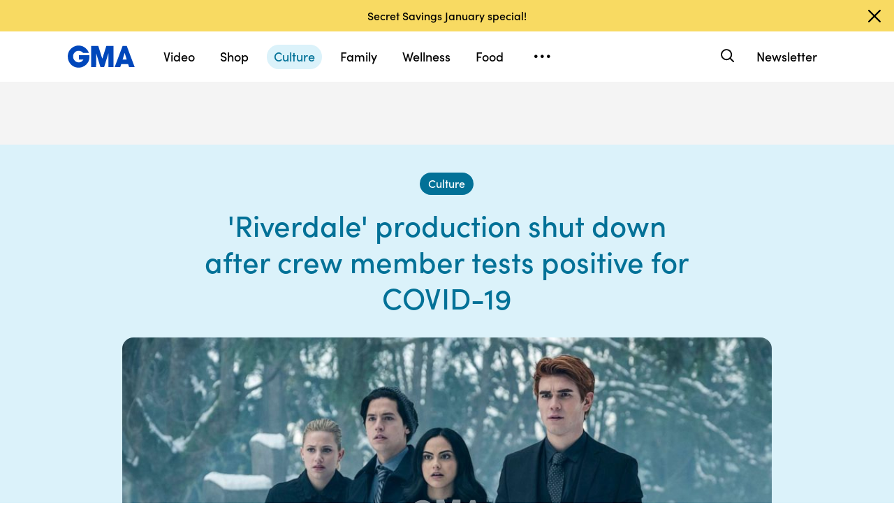

--- FILE ---
content_type: text/html; charset=utf-8
request_url: https://www.google.com/recaptcha/api2/aframe
body_size: 185
content:
<!DOCTYPE HTML><html><head><meta http-equiv="content-type" content="text/html; charset=UTF-8"></head><body><script nonce="rhIIlCkbEQEU6JFPcSqURw">/** Anti-fraud and anti-abuse applications only. See google.com/recaptcha */ try{var clients={'sodar':'https://pagead2.googlesyndication.com/pagead/sodar?'};window.addEventListener("message",function(a){try{if(a.source===window.parent){var b=JSON.parse(a.data);var c=clients[b['id']];if(c){var d=document.createElement('img');d.src=c+b['params']+'&rc='+(localStorage.getItem("rc::a")?sessionStorage.getItem("rc::b"):"");window.document.body.appendChild(d);sessionStorage.setItem("rc::e",parseInt(sessionStorage.getItem("rc::e")||0)+1);localStorage.setItem("rc::h",'1768746267599');}}}catch(b){}});window.parent.postMessage("_grecaptcha_ready", "*");}catch(b){}</script></body></html>

--- FILE ---
content_type: text/json;charset=UTF-8
request_url: https://abcnews.go.com/video/itemfeed?id=69479372&aspectRatio=true
body_size: 1555
content:
{
	"@attributes" : {
		"version" : "2.0"
	},
	"channel" : {
		"category" : "",
		"pubDate" : "",
		"language" : "en",
		"ttl" : "10",
		"item" : {
			"shareEnabled" : true,
			"media-group" : {
				"media-content" : [
					{
						"temporalType" : "vod",
						"media-category" : {
							"@attributes" : {
								"schema" : "http:\/\/mrss.akamai.com\/user_agent_hint",
								"label" : "HDS_ALL"
							}
						},
						"@attributes" : {
							"isLive" : "false",
							"url" : "https:\/\/service-pkgabcnews.akamaized.net\/opp\/hls\/abcnews\/2020\/03\/200309_gma_apa_849_,500,800,1200,1800,2500,3200,4500,.mp4.csmil\/manifest.f4m",
							"type" : "video\/f4m",
							"medium" : "video",
							"duration" : 208,
							"isDefault" : "true"
						}
					},
					{
						"temporalType" : "vod",
						"media-category" : {
							"@attributes" : {
								"schema" : "http:\/\/mrss.akamai.com\/user_agent_hint",
								"label" : "HLS_ALL"
							}
						},
						"@attributes" : {
							"isLive" : "false",
							"url" : "https:\/\/service-pkgabcnews.akamaized.net\/opp\/hls\/abcnews\/2020\/03\/200309_gma_apa_849_,500,800,1200,1800,2500,3200,4500,.mp4.csmil\/playlist.m3u8",
							"type" : "application\/x-mpegURL",
							"medium" : "video",
							"duration" : 208
						}
					},
					{
						"temporalType" : "vod",
						"media-category" : {
							"@attributes" : {
								"schema" : "http:\/\/mrss.akamai.com\/user_agent_hint",
								"label" : "PDL_MED"
							}
						},
						"@attributes" : {
							"isLive" : "false",
							"url" : "https:\/\/ondemand.abcnews.com\/playback\/abcnews\/2020\/03\/200309_gma_apa_849_700.mp4",
							"type" : "video\/mp4",
							"medium" : "video",
							"duration" : 208
						}
					},
					{
						"temporalType" : "vod",
						"media-category" : {
							"@attributes" : {
								"schema" : "http:\/\/mrss.akamai.com\/user_agent_hint",
								"label" : "PDL_LOW"
							}
						},
						"@attributes" : {
							"isLive" : "false",
							"url" : "https:\/\/ondemand.abcnews.com\/playback\/abcnews\/2020\/03\/200309_gma_apa_849_700.mp4",
							"type" : "video\/mp4",
							"medium" : "video",
							"duration" : 208
						}
					}
				],
				"media-title" : "KJ Apa shares memories of late 'Riverdale' co-star Luke Perry",
				"media-description" : "Apa also discusses his new film, \"I Still Believe,\" which features the true story of Christian music star Jeremy Camp.",
				"media-genre" : "shows - clips",
				"media-asset-title" : "200309_gma_apa_849_video",
				"media-subTitle" : {
					"@attributes" : {
						"type" : "application\/ttml+xml",
						"lang" : "en",
						"href" : "https:\/\/abcnews.go.com\/xmldata\/caption?id=69479372"
					}
				},
				"media-thumbnail" : {
					"@attributes" : {
						"url" : "https:\/\/s.abcnews.com\/images\/GMA\/200309_gma_apa_hpMain_16x9_992.jpg",
						"width" : "640",
						"height" : "360"
					}
				},
				"media-thumbnails" : [
					{
						"@attributes" : {
							"url" : "https:\/\/s.abcnews.com\/images\/GMA\/200309_gma_apa_hpMain_16x9_992.jpg",
							"width" : "640",
							"height" : "360"
						}
					},
					{
						"@attributes" : {
							"url" : "https:\/\/s.abcnews.com\/images\/GMA\/200309_gma_apa_hpMain_4x5_992.jpg",
							"width" : "360",
							"height" : "640"
						}
					},
					{
						"@attributes" : {
							"url" : "https:\/\/s.abcnews.com\/images\/GMA\/200309_gma_apa_hpMain_1x1_608.jpg",
							"width" : "360",
							"height" : "360"
						}
					}
				],
				"media-embed" : {
					"@attributes" : {
						"url" : "https:\/\/abcnews.go.com\/video\/embed",
						"width" : "640",
						"height" : "360"
					},
					"media-param" : {
						"@attributes" : {
							"name" : "type"
						},
						"#text" : "text\/javascript"
					}
				}
			},
			"temporalType" : "vod",
			"thumb" : "https:\/\/s.abcnews.com\/images\/GMA\/200309_gma_apa_hpMain_16x9_992.jpg",
			"link" : "https:\/\/abcnews.go.com\/GMA\/Culture\/video\/kj-apa-shares-memories-late-riverdale-star-luke-69479372",
			"description" : "",
			"aspectRatio" : "16x9",
			"title" : "KJ Apa shares memories of late 'Riverdale' co-star Luke Perry",
			"omniture" : {
				"channel" : "abcn:gma",
				"event1" : "event1",
				"prop4" : "video",
				"prop3" : "69479372|200309_gma_apa_849_video|sec_gma~sec_entertainment|KJ Apa shares memories of late &apos;Riverdale&apos; co-star Luke Perry",
				"eVar2" : "69479372|200309_gma_apa_849_video|sec_gma~sec_entertainment|KJ Apa shares memories of late &apos;Riverdale&apos; co-star Luke Perry",
				"prop25" : "69479372",
				"eVar12" : "69479372",
				"prop18" : "player|videoindex",
				"eVar15" : "player|videoindex",
				"prop16" : "videoadtree|X-DoNotUse-Archived\/Entertainment\/Celebs",
				"prop31" : "abcn:gma",
				"prop32" : "abcn:entertainment",
				"prop33" : "",
				"prop34" : "",
				"eVar32" : "shows - clips",
				"eVar40" : "KJ Apa shares memories of late \\&apos;Riverdale\\&apos; co-star Luke Perry",
				"prop40" : "KJ Apa shares memories of late \\&apos;Riverdale\\&apos; co-star Luke Perry",
				"eVar42" : "03-09-2020",
				"prop42" : "03-09-2020",
				"eVar43" : "9:58",
				"prop43" : "9:58",
				"eVar45" : "KJ Apa, new film, movie, Christian music star Jeremy Camp, true story, I Still Believe, The Riverdale actor stars, GMA",
				"eVar46" : "https:\/\/abcnews.go.com\/GMA\/Culture\/video\/kj-apa-shares-memories-late-riverdale-star-luke-69479372",
				"eVar47" : "",
				"prop47" : "",
				"eVar49" : "03-09-2020",
				"prop49" : "03-09-2020",
				"event12" : "event12",
				"eVar20" : "videoadtree|X-DoNotUse-Archived\/Entertainment\/Celebs",
				"prop54" : "ShortForm",
				"eVar54" : "ShortForm",
				"prop56" : "208",
				"eVar56" : "208"
			},
			"transcript" : "",
			"videoContentType" : "sf",
			"freewheel" : {
				"videoAssetId" : "news-69479372"
			},
			"comscore" : {
				"show" : "GMA"
			},
			"nielsenDate" : "20200309 09:04:31",
			"timestamp" : "Mon, 09 Mar 2020 09:04:31 -0400",
			"kalturaId" : null,
			"canonicalUrl" : "https:\/\/abcnews.go.com\/GMA\/Culture\/video\/kj-apa-shares-memories-late-riverdale-star-luke-69479372",
			"outbrainSrcUrl" : "http:\/\/abcnews.go.com\/GMA\/video",
			"pubDate" : "Mar 9, 2020, 9:04 AM",
			"adTags" : "Entertainment,Celebs",
			"isLiveVideo" : false,
			"guid" : "69479372",
			"shareUrl" : "https:\/\/abcn.ws\/2W46Usy",
			"category" : "gma",
			"unicorn" : null,
			"mediatype" : "default"
		}
	}
}

--- FILE ---
content_type: application/javascript
request_url: https://cdn.abcotvs.net/gma/1435910ba9e2-release-12-04-2025.1/client/gma/64-fac12819.js
body_size: 15464
content:
(self.webpackChunkgma=self.webpackChunkgma||[]).push([[64],{59543:function(e,t,a){var s,i=a(85893),n=a(67294),o=a(3896),r=a(94184),l=a(50239),d=a(84967),c=a(51409),m=a(29046),p=a(85201),h=a(36968),u=d.qsa,g=l.emptyObj,x=l.NULL,v=l.TRUE,y=l.FALSE,j=".page-prismArticle";a(41838),s=o({render:function(){let e=this,t=e.state||g,a=e.props||g,s=t.loading,o=a.isLeadVideo,l=a.video,d=l.ambientFullId,c=t.playVideo,u=a.setVideoLoaded,j=a.showAds||y,N=(a.viewport||g).isDesktop,b=a.autoplay&&N,f=t.aspectRatio,S=a.playcardClass,w=a.playcard,k=t.target,A=t.shareIsOpen,V=a.isActive,L=a.windowWidth||0,T=A?"AmbientVideo__light-box--hidden-close-button":"",I=r("AmbientVideo",!s&&f?`AmbientVideo--${f}`:"",s?"":"AmbientVideo--Wrapper"),P=r("AmbientVideoWrapper",T);return h(l,"id",d),i.jsx(n.Fragment,{children:i.jsx(m,{className:P,toggleState:e.onDeactive,isActive:V,windowWidth:L,onPortalMount:e.onPortalMount,children:i.jsxs("div",{className:I,children:[s?i.jsx("div",{className:"video-loading",children:i.jsx("div",{className:"loading-animation"})}):x,i.jsx(p,{video:l,onPlaying:e.onPlaying,onContentLoaded:e.onContentLoaded,playVideo:c,setVideoLoaded:u,isLeadVideo:o,showAds:j,autoplay:b,aspectRatio:f,target:k,playcardClass:S,playcard:w,isVideoModal:v,onShareOptionOpened:e.onShareOptionOpened,onShareOptionClosed:e.onShareOptionClosed})]})})})},getInitialState:function(e){return{loading:v}},onPlaying:function(){this.setState({loading:y})},onDeactive:function(){let e=(this.props||g).onDeactive;this.setState({loading:v}),e&&e()},componentDidMount:function(){let e=this||g,t=(e.props||g).isLeadVideo||y,a=u(j,!0),s=c.UA()||g,i=s.android||s.ios||y,n=(d.view()||g).scrollY||0;i&&t?(a.classList.add("lightbox-open-lead"),a.style.top=-n+"px",e.setState({scrollHeight:n})):a.classList.add("lightbox-open")},componentWillUnmount:function(){let e=this||g,t=e.props||g,a=(e.state||g).scrollHeight||"0px",s=d.view(),i=t.isLeadVideo||y,n=u(j,!0),o=c.UA()||g;(o.android||o.ios||y)&&i?(n.classList.remove("lightbox-open-lead"),n.style.top="0px",s.scroll({top:a,behavior:"instant"})):n.classList.remove("lightbox-open")},onContentLoaded:function(e){let t=(e||g).aspectRatio;this.setState({aspectRatio:t})},onShareOptionOpened:function(){this.setState({shareIsOpen:v})},onShareOptionClosed:function(){this.setState({shareIsOpen:y})},displayName:"AmbientVideoLightBox"}),e.exports=s},28272:function(e,t,a){var s,i=a(85893),n=a(67294),o=a(3896),r=a(50239),l=r.emptyObj,d=r.emptyStr,c=r.NULL,m=r.FALSE,p=a(94184),h=a(73857),u=a(96989),g=a(45379),x=a(44410);a(28583),s=o({render:function(){var e=(this||l).props||l,t=e.viewport||l,a=e.articleData?e.articleData:m,s=t.isMobile,o=e.article||l,r=o.showAds,v=o.kvps,y=e.isVideoStory,j=o.storyNodes,N=o.inlines,b=o.video||l,f=o.authors,S=e.liveBlogData||l,w=e.shareProps||l,k=e.shareURLs||l,A=S.isLiveBlog,V=S.developments,L=A?e.aspectRatio:b?b.aspectRatio:d,T=e.isMainPost,I="9x16"===L,P="1x1"===L,_=p("article-body",{landscape:"16x9"===L,portrait:I,square:P});return i.jsx("section",{className:_,children:i.jsx("div",{className:"container",children:i.jsxs("div",{className:"article-body-inner",children:[!P&&!I||A?c:i.jsxs("div",{className:"article-tools-horizontal",children:[i.jsx(u,{authors:f}),s?c:i.jsx("div",{className:"article-share-horizontal",children:i.jsx(g,{customClass:"articleHeader",article:o})})]}),i.jsx("div",{className:"article-section",children:i.jsxs("div",{className:"article-copy",children:[!A&&i.jsx("hr",{className:"invisible-hr"}),y||A?c:i.jsx(h,{article:o}),i.jsx(x,{storyNodes:j,inlines:N,showAds:r,kvps:v,isSquare:P,viewport:t,isMobile:s,isLiveBlog:A,isMainPost:T,shareProps:w,shareURLs:k,articleData:a}),i.jsx(n.Fragment,{children:V})]})})]})})})},displayName:"ArticleBody"}),e.exports=s},75137:function(e,t,a){var s,i=a(85893),n=a(67294),o=a(3896),r=a(50239),l=r.emptyObj,d=r.emptyStr,c=r.emptyAry,m=r.FALSE,p=r.TRUE,h=r.NULL,u=a(4185),g=a(16793),x=a(94184),v=a(56708),y=a(14158),j=a(96989),N=a(45379);a(64370),s=o({render:function(){var e=this||l,t=e.props||l,a=e.state||l,s=t.article||l,o=s.contentType||d,r=s.authors,p=s.image,b=s.playcardImage,f=s.showAds,S=s.video,w=s.video||m,k=S&&S.playlist||c,A=t.liveBlogData||l,V=A.isLiveBlog,L=V?t.aspectRatio:S?S.aspectRatio:d,T=t.aspectRatio||"16x9",I=V?g:u,P="video"===o,_="16x9"===L||!S,C="16x9"===T,M="9x16"===L,E="1x1"===L,O=t.viewport||l,R=O.isMobile,D=O.isDesktop,F=S&&S.headline,U=x("article-header",{landscape:_,portrait:M,square:E,story:!P,"live-blog-header":V}),B=x("article-meta-container pattern-before",{landscape:C}),G=a.playVideo,W=a.videoLoaded,H=e.setVideoLoaded,$=G&&W,z=x("article-media video",{videoPlaying:G,"video-square":E}),q=x("article-meta-container",{video:w});return i.jsxs("header",{className:U,children:[_?i.jsxs(n.Fragment,{children:[i.jsx("div",{className:B,children:i.jsx("div",{className:"container",children:i.jsx(y,{article:s,liveBlogData:A})})}),V?h:i.jsx("div",{className:"article-media-container",children:i.jsx("div",{className:"container",children:S?i.jsx("div",{className:"article-media-wrap",children:i.jsx(I,{shouldDockPlayer:D,video:S,playVideo:$,setVideoLoaded:H,showAds:f,autoplay:m,aspectRatio:L,target:e.ref,playcardClass:z,playcard:b,headline:F,isLandscapeArticle:_,playlist:k})}):i.jsx(v,{image:p,isVideoStory:P})})})]}):i.jsx("div",{className:q,children:i.jsxs("div",{className:"container",children:[i.jsx(y,{article:s,liveBlogData:A}),!V&&(S?i.jsx("div",{className:"article-media-wrap",children:i.jsx(I,{shouldDockPlayer:D,video:S,playVideo:$,setVideoLoaded:H,showAds:f,autoplay:m,aspectRatio:L,target:e.ref,playcardClass:z,playcard:b,headline:F,isSquareArticle:E})}):i.jsx(v,{image:p,isVideoStory:P}))]})}),E||M||V?h:i.jsx("div",{className:"container",children:i.jsx("div",{className:"article-copy",children:i.jsxs("div",{className:"article-tools-horizontal",children:[i.jsx(j,{authors:r}),R?h:i.jsx("div",{className:"article-share-horizontal",children:i.jsx(N,{customClass:"articleHeader",article:s})})]})})})]})},getInitialState:function(){return{playVideo:m,videoLoaded:m}},setVideoLoaded:function(){this.setState({videoLoaded:p})},setPlayVideo:function(){this.setState({playVideo:p})},setRef:function(e){e&&(this.ref=e)},displayName:"ArticleHeader"}),e.exports=s},97364:function(e,t,a){var s,i=a(85893),n=a(67294),o=a(3896),r=a(50239),l=a(66493),d=r.emptyObj,c=r.emptyStr,m=r.FALSE,p=r.TRUE,h=r.NULL,u=a(27361),g=a(4185),x=a(94184),v=a(56708),y=a(96989),j=a(16793);a(64370),s=o({getInitialState:function(){return{playVideo:m,videoLoaded:m}},setVideoLoaded:function(){this.setState({videoLoaded:p})},setPlayVideo:function(){this.setState({playVideo:p})},setRef:function(e){e&&(this.ref=e)},render:function(){var e=this||d,t=e.props||d,a=e.state||d,s=t.viewport||d,o=s.isDesktop||u(s,"width")>=1024,r=t.article||d,N=r.contentType||c,b=r.authors,f=r.image,S=r.playcardImage,w=r.showAds,k=r.video,A=r.video||m,V=t.liveBlogData||d,L=V.isLiveBlog,T=L&&o||m,I=V.bylineTimestamp,P=t.aspectRatio,_=t.shareURLs||d,C=t.shareProps||d,M=L?j:g,E="video"===N,O="16x9"===P||!k,R="9x16"===P,D="1x1"===P,F=!(!R&&!D),U=a.playVideo,B=a.videoLoaded,G=e.setVideoLoaded,W=U&&B,H=k&&k.headline,$=x("article-header article-media-lead",{landscape:O,portrait:R,square:D,story:!E}),z=x("article-media video",{videoPlaying:U,"video-square":D}),q=x(c,{"article-media-container":O,"article-meta-container":!O,video:A&&!O}),Y=x("container",{"vertical-video-player-lead":R});return i.jsxs(n.Fragment,{children:[F?i.jsx("div",{className:"article-lead-media-byline byline-top",children:i.jsx("div",{className:"container",children:i.jsx("div",{className:"article-copy article-lead-media-copy",children:i.jsxs("div",{className:"article-tools-horizontal",children:[i.jsx(y,{authors:b,timestamp:I}),_&&i.jsx(l,{className:"LiveBlog__post--ShareTool",...C})]})})})}):h,i.jsx("div",{className:$,children:i.jsx("div",{className:q,children:i.jsx("div",{className:Y,children:k?i.jsx("div",{className:"article-media-wrap",children:i.jsx(M,{shouldDockPlayer:o,dockingOverride:p,video:k,playVideo:W,setVideoLoaded:G,showAds:w,autoplay:T,isLeadVideo:p,aspectRatio:P,target:e.ref,playcardClass:z,playcard:S,headline:H})}):i.jsx(v,{image:f,isVideoStory:E})})})}),F?h:i.jsx("div",{className:"article-lead-media-byline",children:i.jsx("div",{className:"container",children:i.jsx("div",{className:"article-copy article-lead-media-copy",children:i.jsxs("div",{className:"article-tools-horizontal",children:[i.jsx(y,{authors:b,timestamp:I}),_&&i.jsx(l,{className:"LiveBlog__post--ShareTool",...C})]})})})})]})},displayName:"ArticleLeadMedia"}),e.exports=s},14158:function(e,t,a){var s,i=a(85893),n=a(67294),o=a(3896),r=a(13311),l=a(58015),d=a(50239),c=d.emptyAry,m=d.emptyObj,p=d.NULL,h=a(94184),u=a(96989),g=a(49581),x=a(73955),v=x.formatDate,y=x.HEADLINE_LENGTH;a(13166),s=o({render:function(){var e=(this||m).props||m,t=e.article||m,a=e.liveBlogData||m,s=a.isLiveBlog,o=a.contentFlag,d=t.id,x=t.contentType,j=t.date||t.datePublished,N=v(j),b=t.section,f=t.additionalType,S=b?"ABC News"===b?"https://abcnews.go.com":"/"+b:"#",w=t.headline||"",k="shop"===b,A=w.length>=y,V=t.alertTags||c,L=r(V,(e=>e.url))||m,T=L.url,I=t.description,P=t.authors||c,_=e.isVideoStory,C=h("category-date-container",{"shop-icon":k}),M=h("article-headline",{"article-headline-long":A});return i.jsxs("div",{className:"article-meta solid-background",children:[k?i.jsx("div",{className:"icon-inline",children:i.jsx("span",{className:"icon-shopping-bag"})}):p,s?i.jsxs("div",{className:"live-blog-flag-container",children:[o&&i.jsx("div",{className:"live-blog-flag",children:o}),i.jsx("div",{className:"live-blog-section",children:i.jsx(l,{to:S,children:b})})]}):i.jsx("div",{className:C,children:i.jsxs("ul",{className:"breadcrumbs",children:[i.jsx("li",{className:"article-category",children:i.jsx(l,{to:S,children:b})}),T?i.jsxs("li",{className:"article-tag",children:[i.jsx("span",{className:"icon-arrow-right"}),i.jsx(l,{to:L.url,children:L.displayName})]}):p,i.jsx("li",{children:i.jsx("span",{className:"article-date",children:N})})]})}),i.jsx(g,{additionalType:f,contentType:x,articleId:d}),i.jsx("h1",{className:M,role:"heading",dangerouslySetInnerHTML:{__html:w}}),_?i.jsxs(n.Fragment,{children:[i.jsx("p",{className:"description",dangerouslySetInnerHTML:{__html:I}}),P.length?i.jsx(u,{authors:P}):p]}):p]})},displayName:"ArticleMeta"}),e.exports=s},2794:function(e,t,a){var s,i=a(85893),n=(a(67294),a(3896)),o=a(50239).emptyObj,r=a(59391);a(43542),s=n({render:function(){let e=((this||o).props||o).data||o;return i.jsx(r,{...e,className:"photo-gallery"})},displayName:"ArticlePhotoGallery"}),e.exports=s},44410:function(e,t,a){var s,i=a(85893),n=a(67294),o=a(3896),r=a(35161),l=a(64721),d=a(50239),c=d.emptyAry,m=d.emptyObj,p=d.NULL,h=d.TRUE,u=d.FALSE,g=a(7115),x=a(69758),v=a(97364),y=a(2794),j=a(86929),N=a(32501),b=a(99151),f=a(84068),S=a(10198),w=a(36911),k=a(80727),A=a(43056),V=a(32937),L=a(85391),T=a(96292),I=a(23103),P=a(6431),_=a(58605),C=a(44532),M=a(94184),E={image:w,callout:j,pullquote:T,editorspick:b,twitter:P,instagram:k,facebook:f,markup:A,product:V,chimney:N,gmaband:S,video:_,promo:L,tiktok:I,slideshow:y},O=["markup","facebook"];s=o({render:function(){var e=this||m,t=e.props||m,a=t.articleData?t.articleData:u,s=t.shareURLs||m,n=t.shareProps||m,o=t.isLiveBlog,r=e.getArticleStory();return o?i.jsxs("div",{className:"article-liveblog-story-wrap",children:[a?i.jsx(v,{...a,shareURLs:s,shareProps:n},"articleMedia-0"):p,r]}):r},renderAd:function(e,t,a,s){return i.jsx("div",{className:"center",children:i.jsx("div",{className:a,children:e?i.jsx(x,{ad:{position:"incontent1",kvps:t}},s):p})})},getArticleStory:function(){var e=this||m,t=e.props||m,a=t.storyNodes||c,s=t.inlines||c,o=t.isSquare,d=t.showAds,x=t.kvps,v=t.viewport||m,y=e.renderAd,j=t.isMobile,N=v.size,b=t.isLiveBlog,f=t.isMainPost,S=b&&f&&("lg"===N||"xl"===N)?h:u,w=M("ad-item incontent-ad",{"liveblog-mainpost-ad":b&&f});return r(a,((e,t)=>{var a,r,c,h,u,v,N,f=e||m,k=f.localName||"",A=f.outerHTML||"",V=(/inline(\d+)/g.exec(k)||m)[1],L=0===t,T=1===t;return V?(a=parseInt(V),c=(r=s[a-1]||m).type,h="bgVideoHero"===(r.data||m).subType,u=E[c],v=r.data,u&&!h?l(O,c)?i.jsx(C,{children:i.jsx(u,{data:v})},t):i.jsx(u,{data:v},t):void 0):(N="blockquote"===k?i.jsx("div",{className:"blockquote-inline",dangerouslySetInnerHTML:{__html:A}},t):i.jsx(g,{children:i.jsx("div",{dangerouslySetInnerHTML:{__html:A}},t)}),i.jsxs(n.Fragment,{children:[b||o||!L||j?p:y(d,x,w,t),S&&L?y(d,x,w,t):p,N,!b&&(o&&T||j&&T)?y(d,x,w,t):p]},t))}))},displayName:"ArticleStoryRenderer"}),e.exports=s},73857:function(e,t,a){var s,i=a(85893),n=(a(67294),a(3896)),o=a(50239).emptyObj,r=a(73955).NEWSLETTERS,l=a(240),d=a(45379);a(2036),s=n({render:function(){var e=this||o,t=(e.props||o).article,a=e.setRef;return i.jsxs("aside",{ref:a,className:"article-tools sticky",children:[i.jsx("div",{className:"share-header",children:"Share —"}),i.jsx(d,{customClass:"articleTools",article:t}),i.jsxs("div",{className:"article-tools-newsletter",children:[i.jsx("figure",{className:"wakeup-logo",children:i.jsx("picture",{children:i.jsx("img",{src:"https://s.abcnews.com/images/gma-newsletter-logo.png",alt:"GMA Newsletters",width:"384",height:"94"})})}),i.jsx("div",{className:"share-header newsletter font-smooth",children:i.jsx("strong",{children:"Sign up for our newsletters to get GMA delivered to your inbox every morning!"})}),i.jsx(l,{newsletterType:r.GMA_ALL,moduleName:"article"})]})]})},setRef:function(e){e&&((this||o).ref=e)},displayName:"ArticleTools"}),e.exports=s},6048:function(e,t,a){var s,i=a(85893),n=a(67294),o=a(45697),r=a(59543),l=a(44032),d=a(64441),c=a(83235),m=a(3896),p=a(94184),h=a(32576),u=a(32069),g=a(50239),x=g.isFunc,v=g.noop,y=g.emptyObj,j=g.NULL,N=g.TRUE,b=g.FALSE,f=g.UNDEF,S=a(73955).RATIOS,w=S.RATIO_16x9,k=S.RATIO_9x16,A=S.RATIO_1x1,V=a(42952),L=a(6945),T=a(4185),I=l(a(5773)(T,"viewport")),P={icon:c,label:"Play",viewBox:"3 2 20 20",size:"18px"},_={icon:d,label:"Pause",viewBox:"-2 0 32 32",size:"18px"};a(68246),(s=m({displayName:"AmbientVideoInline",render:function(){var e=this||y,t=e.props||y,a=e.state||y,s=a.showCredit,o=a.isPaused,l=t.video||y,c=l.ambientFullId,m=(l.posterImg||y).credit,u=l.ambient,g=l.id,x=l.align,v=t.className,f=a.videoId,S=l.headline||"",T=t.playcard,C=t.aspectRatio,M=C===w,E=C===k,O=C===A,R=a.activeAmbient,D=t.showPlaintextCaption?a.title||l.caption||l.title||l.headline:"",F=p("gma-embed-video-wrap",`gma-embed-video-wrap--${x}`,"AmbientContainer","AmbientContainer__inline",v,{landscape:M,portrait:E,square:O,AmbientContainer:u}),U={video:l,videoId:f,headline:S,isLeadVideo:b,aspectRatio:C,playcard:T,dockingOverride:N,articleLeadVideo:b,loop:N,isAmbientVideo:u,isAmbientVideoInline:N,showPlaintextCaption:b,ambient:{playIcon:P,pauseIcon:_,useIconography:N,ambientVideoToggle:e.ambientVideoToggle,enableToggle:u}},B={className:"article-media-caption",fauxSpacing:"--",text:D};return R?(U.ambient.playVideo=!R,U.ambient.isPaused=N,U.isPausedAmbient=N):(U.isPausedAmbient=o,U.ambient.isPaused=o),u&&m&&s&&(B.credit=m),g?i.jsxs(n.Fragment,{children:[i.jsx("div",{className:F,children:i.jsxs("div",{className:"gma-embed-video-inner",children:[i.jsxs("div",{className:"AmbientContainer__inline__video",children:[i.jsx(L,{onChange:e.onChangeInlineView,children:i.jsx(I,{...U,showAds:!u,updateVideo:e.updateVideo,isInlineAmbient:N,onPlay:e.onPlay,muted:a.muted,hideTimecode:N})}),u&&c?i.jsx("div",{children:i.jsxs("button",{className:"AmbientContainer__inline__video__button",type:"button",onClick:e.ambientFullVideo,children:["Watch Video ",i.jsx(h,{icon:d,viewBox:"0 0 34 34"})]})}):j]}),D?i.jsx("div",{children:i.jsx(V,{...B})}):j]})}),u&&R?i.jsx("div",{className:F,children:i.jsx("div",{className:"gma-embed-video-inner",children:i.jsx(r,{...U,isActive:R,onDeactive:e.closeAmbientVideo})})}):j]}):j},getInitialState:function(){let e=((this||y).props||y).video||y,t=`${e.id}Ambient`;return{isPaused:e.ambient?N:f,isManualPause:b,activeAmbient:b,videoId:t,muted:N,showCredit:N,visible:b}},closeAmbientVideo:function(){let e=(this.state||y).isPaused;this.setState({isPaused:e,activeAmbient:b})},ambientVideoToggle:function(e){let t=this,a=(t.state||y).videoId,s=t.context||y,i=s.videoId,n=s.setVideoId||v,o=s.setIsAmbient||v;x(n)&&i&&a&&a!==i&&(n(a),o(N)),t.setState({isPaused:e,isManualPause:e,showCredit:b})},ambientFullVideo:function(){let e=this,t=`${((e.props||y).video||y).id}Modal`,a=e.context||y,s=a.videoId,i=a.setVideoId||v,n=a.setIsAmbient||v,o=a.setCurrentVideoClass||v;x(o)&&o("modal"),x(i)&&s&&t&&t!==s&&(i(t),n(N)),e.setState({activeAmbient:N})},updateVideo:function(e){this.setState({title:e})},onPlay:function(){let e=this||y,t=((e.props||y).video||y).ambient;e.setState({muted:t})},onChangeInlineView:function(e){let t=this||y,a=t.props||y,s=t.state||y,i=a.isAmbient,n=s.isManualPause;e!==f&&t.setState({visible:e,playVideo:i&&e&&!n,isPaused:!e||n})}})).contextTypes={videoId:o.string,setVideoId:o.func,setIsAmbient:o.func,setCurrentVideoClass:o.func},s.defaultProps={showPlaintextCaption:N},e.exports=u(s)},32501:function(e,t,a){var s,i=a(85893),n=(a(67294),a(3896)),o=a(50239).emptyObj,r=a(62063);s=n({render:function(){var e=(((this||o).props||o).data||o).campaignId;return i.jsx("div",{className:"chimney","data-campaign-id":e})},componentDidMount:function(){r("https://cdn.usechimney.com/sdk/js/1.71.1/gma/dist/chimney.min.js")},displayName:"Chimney"}),e.exports=s},99151:function(e,t,a){var s,i=a(85893),n=(a(67294),a(3896)),o=a(94184),r=a(35161),l=a(50239),d=a(87731),c=a(7115),m=l.emptyObj,p=a(41609),h=a(73955).ADOBE_ANALYTICS_DATA.EVENTS.GENERAL_CLICK_ACTION,u="editors pick";s=n({render:function(){var e=(this||m).props||m,t=e.data||m,a=e.isSpotlight,s=a?t.selections&&t.selections.slice(0,2):t.selections,n=!p(s),l=t.section,g=t.prevPage,x=o("gma-editors-pick",l);return n?i.jsxs("div",{className:x,children:[i.jsx("span",{className:"gma-editors-pic-title font-bold",children:"Editor's Picks"}),i.jsx("ul",{children:r(s,((e,t)=>{var s=e||m,n=s.headline,o=s.url||"",r=s.date,l=s.imageUrl,p=s.imageAlt;return a?i.jsx("li",{children:i.jsx(c,{"data-track-event_name":h,"data-track-link_name":n,"data-track-module_name":u,"data-track-prev_page":g,children:i.jsxs("a",{href:o,className:"picks-link",children:[i.jsx("div",{className:"picks-img",children:i.jsx("div",{className:"gma-image-container landscape",children:i.jsx(d,{src:l,alt:p,ratio:"16x9"})})}),i.jsxs("div",{className:"picks-text",children:[i.jsx("div",{className:"picks-num font-bold",children:t+1}),i.jsxs("div",{className:"picks-box",children:[i.jsx("div",{className:"picks-headline",children:i.jsx("span",{children:n})}),i.jsx("div",{className:"picks-date",children:r})]})]})]})})},o):i.jsxs("li",{children:[i.jsx("div",{className:"picks-num font-bold",children:t+1}),i.jsxs("div",{className:"picks-box",children:[i.jsx(c,{className:"picks-headline","data-track-event_name":h,"data-track-link_name":n,"data-track-module_name":u,"data-track-prev_page":g,children:i.jsx("a",{href:o,children:n})}),i.jsx("div",{className:"picks-date",children:r})]})]},o)}))})]}):null},displayName:"EditorsPicks"}),e.exports=s},10198:function(e,t,a){var s,i=a(85893),n=(a(67294),a(3896)),o=a(50239).emptyObj,r=a(59195);s=n({render:function(){var e=((this||o).props||o).data||o;return i.jsx(r,{band:e})},displayName:"GmaBand"}),e.exports=s},36911:function(e,t,a){var s,i=a(85893),n=(a(67294),a(3896)),o=a(42952),r=a(50239),l=r.emptyObj,d=r.NULL;s=n({render:function(){var e=((this||l).props||l).data||l,t=e.url,a=e.align||"full",s=e.alt,n=e.credit,r=e.caption,c=`gma-embed-img-wrap gma-embed-img-wrap-${a}`,m={className:"article-media-caption",fauxSpacing:"--",text:r,showMoreText:"Read More"};return n&&(m.credit=n),i.jsxs("div",{className:c,children:[i.jsxs("div",{className:"gma-embed-img-inner",children:[i.jsx("img",{className:"gma-embed-img",src:t,alt:s}),i.jsx("div",{className:"photo-credit",children:n})]}),r?i.jsx(o,{...m,className:"embed-media-caption"}):d]})},displayName:"Image"}),e.exports=s},43056:function(e,t,a){var s,i=a(85893),n=(a(67294),a(3896)),o=a(50239),r=a(94184),l=o.emptyObj,d=a(62063);s=n({render:function(){var e=(((this||l).props||l).data||l).body,t=o.decURIComp(e),a=t.includes("www.google.com/maps"),s=r("t_markup",{"rounded-markup-embed":a});return i.jsx("div",{className:s,children:i.jsx("div",{dangerouslySetInnerHTML:{__html:t}})})},componentDidMount:function(){var e=(((this||l).props||l).data||l).script;e&&d(e)},displayName:"Markup"}),e.exports=s},32937:function(e,t,a){var s,i=a(85893),n=(a(67294),a(3896)),o=a(38169),r=a(64721),l=a(50239),d=a(27955),c=l.NULL,m=l.noop,p=l.emptyObj,h=l.FALSE,u=l.TRUE,g=l.trim,x=l.first,v=a(73955),y=(0,v.getDefaultImgByRatio)(v.RATIOS.RATIO_1x1),j=a(87731),N=a(67964),b=a(50766),f=a(15523),S=a(5773),w="shop now interaction";a(25608),s=n({render:function(){var e=this||p,t=e.props||p,a=t.isAmp,s=t.data||p,n=s.validityStart,o=s.validityEnd,r=s.countdownTo,l=s.productTitle,d=s.imageUrl,m=s.imageCredit,h=s.productUrl||"",u=s.ctaText||"Shop Now",g=s.articleContent,x=e.state||p,v=x.showModal,N=x.className,f=e.toggleWarningModal,S=e.renderLinkButton,w=e.renderDealTemplate,k=e.trackLink;return i.jsxs(i.Fragment,{children:[a?c:i.jsx(b,{toggleModal:f,showModal:v,linkUrl:h,className:N,trackLink:k}),i.jsxs("div",{className:"ecommerce-item",children:[i.jsxs("div",{className:"gma-embed-img-wrap gma-embed-img-wrap-full white-background",children:[r?i.jsxs("div",{className:"validity-countdown",children:[i.jsx("span",{className:"icon-clock-white"}),"This Deal Expires on ",r,i.jsx("span",{className:"date-from",children:n}),i.jsx("span",{className:"date-to",children:o})]}):c,i.jsx("div",{className:"gma-embed-img-inner",children:S("product-image",i.jsxs(i.Fragment,{children:[a?i.jsx("amp-img",{class:"gma-embed-img",src:d,alt:l,width:"293",height:"361",layout:"responsive"}):i.jsx(j,{src:d,srcDefault:y,alt:l,title:l,className:"gma-embed-img",ratio:"auto"}),i.jsx("div",{className:"photo-credit",children:m})]}))})]}),i.jsxs("div",{className:"description",children:[i.jsx("h2",{dangerouslySetInnerHTML:{__html:l}}),w(),i.jsx("div",{className:"ecommerce-cta",children:S("btn btn-primary shop-now",i.jsx(i.Fragment,{children:u}))}),i.jsx("div",{dangerouslySetInnerHTML:{__html:g}})]})]})]})},getInitialState:function(){return{showModal:h}},calculateSavings:function(e,t,a){var s=t||"",i="range"===a,n=(e||"").replace(/[$,]+/g,""),o=s.replace(/[$,]+/g,""),r=n.split(" to ")[0],l=o.split(" to ")[0],d=n.split(" to ")[1],c=o.split(" to ")[1],m=Math.floor((parseFloat(r)-parseFloat(l))/parseFloat(r)*100),p=Math.floor((parseFloat(d)-parseFloat(c))/parseFloat(d)*100),h=Math.floor((parseFloat(n)-parseFloat(o))/parseFloat(n)*100);let u;return u=i?p&&m<p?m+"% to "+p+"%":p&&m>p?p+"% to "+m+"%":m+"%":h+"%",u},renderLinkButton:function(e,t){var a=this||p,s=((a.props||p).data||p).productUrl||"",n=r(s,"store.goodmorningamerica.com"),l=a.toggleWarningModal,d=a.trackLink;return n?i.jsx(N,{className:e,onClick:o(l,a,e),children:t}):i.jsx(N,{className:e,to:s,target:"_blank",rel:"noopener nofollow",onClick:o(d,a,"ShopNow",e),children:t})},renderDealTemplate:function(){var e=this||p,t=(e.props||p).data||p,a=t.priceType,s=t.sitePromotion,n=t.boldPromoInfo,o=t.promoInfo,r=t.dealName||"GMA Deal",l=d(t.shopInfo),h=t.dealInfo,u=t.originalPrice,v=t.dealPrice,y=t.validity,j=!t.countdownTo&&y?`Valid: ${y} `:"",N=(e.calculateSavings||m)(u,v,a),b=e.renderLinkButton,f=j||o,S=f?"strikethrough":"";return h?(h=g(h),h=` ${h="+"!==x(h)?`+ ${h} `:h} `):h=" ","sitewide"===a?i.jsxs(i.Fragment,{children:[i.jsxs("h3",{children:[i.jsxs("strong",{className:"price",children:[s,h]}),i.jsx("span",{className:"muted",children:"•"}),i.jsx("strong",{className:"savings",children:n}),i.jsx("div",{className:"shop-name-container",children:b("shop-name",i.jsx("span",{children:l}))})]}),i.jsxs("small",{children:[j," ",o]})]}):v&&"0"!==v&&u?i.jsxs(i.Fragment,{children:[i.jsxs("h3",{children:[r,": ",i.jsxs("strong",{className:"price with-deal",children:[v,h]}),i.jsx("span",{className:"muted",children:"•"})," ",i.jsxs("strong",{className:"savings",children:[N," Savings"]}),b("shop-name",i.jsx("span",{children:l}))]}),i.jsxs("small",{children:[i.jsxs("span",{className:S,children:["Original: ",u,h]}),f?i.jsxs("span",{children:[j,o]}):c]})]}):i.jsxs("h3",{children:["Price: ",i.jsxs("strong",{className:"price",children:[u,"  ",i.jsx("span",{className:"muted",children:"•"})," "]}),b("shop-name",i.jsxs(i.Fragment,{children:["From: ",i.jsx("span",{dangerouslySetInnerHTML:{__html:l}})]}))]})},toggleWarningModal:function(e){this.setState((t=>({showModal:!t.showModal,className:e})))},trackLink:function(e,t){var a=this||p,s=a.props||p,i=s.data||p,n=[e,i.productTitle||"",i.section||"","EMBED",a.getLinkType(t),i.id].filter((e=>e)).join("_");s.WithLinkTracker_trackEvent(w,{eventName:w,linkName:e},{shop_interaction:n},u)},getLinkType:function(e){var t="";switch(e){case"product-image":t="image";break;case"shop-name":t="retailer";break;case"btn btn-primary btn-darkblue shop-now":t="button"}return t},displayName:"Product"}),e.exports=f(S(s,"amp"))},85391:function(e,t,a){var s,i=a(85893),n=(a(67294),a(3896)),o=a(50239).emptyObj,r=a(87731),l=a(67964),d=a(94184);a(52622),s=n({render:function(){var e=this||o,t=(e.props||o).data||o,a=e.embedAlignmentClass,s=t.promoImage,n=t.link,c=t.brand||"hulu",m=t.title,p=t.caption,h=t.align,u="hulu"===c,g=u?"https://www.goodmorningamerica.com/static/assets/images/hulu-logo.svg":"https://www.goodmorningamerica.com/static/assets/images/disneyplus-logo-dark.svg",x=u?"Stream On":"Now Streaming on",v=u?"https://www.goodmorningamerica.com/static/assets/images/hulu-logo.svg":"https://www.goodmorningamerica.com/static/assets/images/disneyplus-logo-light.svg",y="full"===h||""===h,j=`promo-embed-btn btn-${c}`,N=d("promo-embed",a());return i.jsx("div",{className:N,children:y?i.jsx(l,{to:n,children:i.jsxs("div",{className:"row",children:[i.jsx("div",{className:"col-12 col-md-7",children:i.jsx(r,{src:s,alt:m,className:"promo-embed-image",ratio:"auto"})}),i.jsxs("div",{className:"col-12 col-md-5",children:[i.jsxs("div",{className:"promo-embed-brand-logo",children:[i.jsx(r,{src:"https://www.goodmorningamerica.com/static/assets/images/abc-news.svg",alt:m,ratio:"auto"}),i.jsx("span",{}),i.jsx(r,{src:g,alt:"title",ratio:"auto"})]}),i.jsx("div",{className:"promo-embed-title",children:m}),i.jsx("div",{className:"promo-embed-caption",children:p}),i.jsx("div",{className:"promo-embed-btn-container",children:i.jsxs("button",{className:j,children:[i.jsx("span",{children:x}),i.jsx(r,{src:v,alt:m,className:"promo-embed-logo",ratio:"auto"})]})})]})]})}):i.jsx(l,{to:n,children:i.jsx("div",{className:"row",children:i.jsxs("div",{className:"col",children:[i.jsxs("div",{className:"promo-embed-brand-logo",children:[i.jsx(r,{src:"https://www.goodmorningamerica.com/static/assets/images/abc-news.svg",alt:"title",ratio:"auto"}),i.jsx("span",{}),i.jsx(r,{src:g,alt:m,ratio:"auto"})]}),i.jsx(r,{src:s,alt:m,className:"promo-embed-image",ratio:"auto"}),i.jsx("div",{className:"promo-embed-title",children:m}),i.jsx("div",{className:"promo-embed-caption",children:p}),i.jsx("div",{className:"promo-embed-btn-container",children:i.jsxs("button",{className:j,children:[i.jsx("span",{children:x}),i.jsx(r,{src:v,alt:m,className:"promo-embed-logo",ratio:"auto"})]})})]})})})})},embedAlignmentClass:function(){var e=((this||o).props||o).data.align;return"left"===e?"align-left":"right"===e?"align-right":"full"===e||""===e?"full-width":void 0},displayName:"Promo"}),e.exports=s},23103:function(e,t,a){var s,i=a(85893),n=(a(67294),a(3896)),o=a(50239),r=o.forEach,l=o.NULL,d=o.TRUE,c=o.FALSE,m=o.emptyObj,p=a(62412),h=[],u=c;function g(e){return e.replace(/((:?http(s)?:)?\/\/)|(\/.*){1}/g,"")}s=n({render:function(){var e=((this||m).props||m).data||m,t=e.body;return function(e){if(e){let t=g(e),a=g("https://www.tiktok.com/embed.js")||l;(new RegExp(a).test(t)||l)&&u===c&&(u=d,h.push(e))}}(e.script||""),i.jsx("div",{className:"t_markup",dangerouslySetInnerHTML:{__html:t}})},getInitialState:function(){return{hasMounted:c}},componentDidMount:function(){this.setState({hasMounted:d}),r(h,(function(e){p.script(e,[{charset:"utf-8"},{async:d}])}))},displayName:"TikTok"}),e.exports=s},58605:function(e,t,a){var s,i=a(85893),n=a(67294),o=a(45697),r=a(3896),l=a(94184),d=a(50239),c=d.emptyObj,m=d.NULL,p=a(6048),h=a(10492);(s=r({render:function(){var e=this||c,t=(e.props||c).data||c,a=(e.context||c).videoId,s=t.ambient,o=t.id,r=t.posterImg,d=t.align,u=t.aspectRatio,g=l("gma-embed-video-wrap",`gma-embed-video-wrap--${d}`,{landscape:"16x9"===u,portrait:"9x16"===u,square:"1x1"===u});return o?i.jsx(n.Fragment,{children:s?i.jsx(p,{video:t,aspectRatio:u,playcard:r,videoId:a}):i.jsx("div",{className:g,children:i.jsx("div",{className:"gma-embed-video-inner",children:i.jsx(h,{video:t,aspectRatio:u,playcard:r})})})}):m},displayName:"Video"})).contextTypes={videoId:o.string},e.exports=s},10492:function(e,t,a){var s,i=a(85893),n=a(67294),o=a(45697),r=a(3896),l=a(32069),d=a(50239),c=a(5902),m=a(27361),p=d.emptyObj,h=d.TRUE,u=d.FALSE,g=d.UNDEF,x=a(6945),v=a(4185),y=a(5773)(v,"viewport"),j="videoPlayer.playInlineVideo";(s=r({displayName:"InlineVideoWrapper",render:function(){var e=this||p,t=e.props||p,a=e.state||p,s=t.video||p,o=s.disableInlineAutostart||u,r=t.aspectRatio||p,l=t.playcard||p,d=a.playVideo,c=a.autoplay,m=a.muted,g=i.jsx(y,{video:s,aspectRatio:r,playcard:l,playVideo:d,onPlay:e.onPlay,muted:m,updateVideo:e.updateVideo,isInlineVideoEmbed:h,autoplay:c});return i.jsx(n.Fragment,{children:o?g:i.jsx(x,{onChange:e.onChangeInlineView,children:g})})},getInitialState:function(){let e=(((this||p).props||p).video||p).id;return{isPaused:h,isManualPause:u,playVideo:u,videoId:e,muted:h,showCredit:h,visible:u,autoplay:u}},onChangeInlineView:function(e){let t=this||p,a=(t.state||p).muted;e!==g&&t.setState({visible:e,playVideo:e,isPaused:!e,autoplay:e,muted:e?a:h})},onPlay:function(){(this||p).setState({playVideo:h,isPaused:u})},updateVideo:function(e){this.setState({title:e})},componentDidMount:function(){var e=this||p;c.on(j,e.checkInlineVideo)},checkInlineVideo:function(e,t){var a=this||p,s=a.props||p,i=a.state||p,n=(a.context||p).videoId,o=i.videoId,r=i.playVideo,l=i.isPaused,d=(s.video||p).live,c=t||p,g=m(c,"ignorePause"),x=m(c,"updateOnMute"),v=i.muted,y=m(c,"unMutedVideoId"),N=y===o;e!==j||g||(y!==o&&n!==o?a.setState({playVideo:d||v?r:u,isPaused:d||v?l:h,muted:d?h:v}):x&&N?a.setState({muted:u}):a.setState({playVideo:h,isPaused:u}))}})).contextTypes={videoId:o.string,setVideoId:o.func,isMuted:o.bool,currentVideoClass:o.string,setCurrentVideoClass:o.func},e.exports=l(s)},65462:function(e,t,a){var s,i=a(85893),n=a(67294),o=a(3896),r=a(94184),l=a(63105),d=a(35161),c=a(64721),m=a(50239),p=a(12590),h=m.emptyAry,u=m.emptyObj,g=m.emptyStr,x=m.NULL,v=a(67964);a(14329),s=o({render:function(){var e=this||u,t=e.props||u,a=t.authors||h,s=l(a,(e=>"story"===e.contentType))||h,n=l(a,(e=>"video"===e.contentType))||h,o=s.length+n.length,d="Video"===t.contentType?"Video by ":"By ",c=e.renderAuthors,m=t.timestamp,p=t.isLiveBlogIndPost,g=t.permalink,x=r("article-byline",{"article-byline-column":o>3});return i.jsx("div",{className:x,role:"complementary",children:s.length||n.length?i.jsxs(i.Fragment,{children:[c(s,"story",m,p,g),c(n,"video",m,p,g)]}):i.jsx(i.Fragment,{children:i.jsxs("span",{className:"byline-text",children:[i.jsx("span",{className:"byline-label",children:d}),"Good Morning America"]})})})},renderAuthors:function(e,t,a,s,o){var r=e||h,l=((1===r.length&&r[0]||u).image||u).url||g,m=a,y=s,j=o,N="video"===t?"Video by ":"By ";return r.length?i.jsx(n.Fragment,{children:i.jsxs("div",{className:"article-byline-inner",children:[l?i.jsx("div",{className:"gma-image-container article-author-image",children:i.jsx("img",{className:"rounded-circle",src:l,alt:""})}):x,i.jsxs("span",{className:"byline-text",children:[y&&i.jsx(p,{to:j,children:i.jsx("div",{className:"last-updated",children:m})}),i.jsx("span",{className:"byline-label",children:N}),i.jsx("span",{children:i.jsx("span",{children:d(r,((e,t)=>{var a=e||u,s=a.displayName||"",o=s.replace(/, ([^,]*)$/," & $1"),l=a.slug,d=t+1===r.length?"":", ",m=c(["gma team","good morning america","abc news"],s.toLowerCase());return i.jsx(n.Fragment,{children:m?i.jsxs(i.Fragment,{children:[i.jsx("span",{children:o}),d]}):i.jsxs(i.Fragment,{children:[i.jsx(v,{className:"byline-author",href:l,children:o}),d]})},l)}))})}),!y&&m&&i.jsx("div",{className:"last-updated",children:m})]})]})}):x},displayName:"Byline"}),e.exports=s},96989:function(e,t,a){e.exports=a(65462)},72514:function(e,t,a){var s,i=a(85893),n=a(67294),o=a(3896),r=a(50239),l=r.emptyObj,d=r.noop,c=a(94184),m=a(67964);a(99625),s=o({displayName:"EcommerceModal",render:function(){var e=(this||l).props||l,t=e.linkUrl,a=e.toggleModal||d,s=e.showModal,o=e.className,r=e.trackLink,p=c("EcommerceModal-overlay",{closed:!s});return i.jsxs(n.Fragment,{children:[i.jsx("div",{className:p,onClick:()=>{a(),r("ShopClose",o)}}),i.jsxs("div",{className:"EcommerceModal",children:[i.jsxs("div",{className:"EcommerceModal__header",children:[i.jsx("span",{className:"icon-gma-logo"}),i.jsx("div",{className:"icon-close",onClick:()=>{a(),r("ShopClose",o)}})]}),i.jsxs("div",{className:"EcommerceModal__body",children:[i.jsx("p",{className:"message",children:"You are now leaving GoodMorningAmerica.com. The Terms and Privacy policy will differ. By proceeding you understand and agree The Walt Disney Company is not responsible for the site you are about to access."}),i.jsxs("div",{className:"modal-buttons",children:[i.jsx("button",{className:"btn btn-primary btn-outline btn-black",onClick:()=>{a(),r("ShopOk",o)},children:"Close"}),i.jsx(m,{to:t,className:"btn btn-primary btn-black",onClick:a,target:"_blank",rel:"noopener",children:"OK"})]})]})]})]})}}),e.exports=s},50766:function(e,t,a){e.exports=a(72514)},240:function(e,t,a){var s,i=a(85893),n=a(67294),o=a(3896),r=a(45697),l=a(38169),d=a(50361),c=a(13311),m=a(18446),p=a(35161),h=a(59704),u=a(32069),g=a(50239),x=g.emptyAry,v=g.emptyObj,y=g.FALSE,j=g.TRUE,N=g.noop,b=g.NULL,f=a(36238),S=a(94184),w=a(73955).NEWSLETTERS,k=a(16227),A=a(67964),V=a(47197),L=a(15523),T="newsletter signup:success";function I(e){return e===w.GMA_ALL?i.jsxs(i.Fragment,{children:[i.jsx("div",{className:"read-lastest-label",children:"Read the Latest: "}),i.jsxs("div",{className:"read-last-newsletter-container",children:[i.jsx(A,{href:"/newsletterarchive",className:"read-last-newsletter font-smooth",children:"GMA Wake-Up "}),i.jsx("span",{className:"icon-arrow-right"})]}),i.jsxs("div",{className:"read-last-newsletter-container",children:[i.jsx(A,{href:"/shopnewsletterarchive",className:"read-last-newsletter font-smooth",children:"GMA Shop "}),i.jsx("span",{className:"icon-arrow-right"})]})]}):e===w.DEALS_AND_STEALS?i.jsxs("div",{className:"read-last-newsletter-container",children:[i.jsx(A,{href:"/shopnewsletterarchive",className:"read-last-newsletter font-smooth",children:"Read The Latest "}),i.jsx("span",{className:"icon-arrow-right"})]}):i.jsxs("div",{className:"read-lastest-label",children:[i.jsx(A,{href:"/newsletterarchive",className:"read-last-newsletter font-smooth",children:"Read The Latest "}),i.jsx("span",{className:"icon-arrow-right"})]})}a(98755),s=o({render:function(){var e=this||v,t=(e.props||v).newsletterType,a=e.state||v,s=a.buttonLoading,o=a.loading,r=a.email,d=a.displayEmail,c=a.hideForm,m=a.successMessage,h=a.errorMessage,u=a.optIns,g=a.legalMessages,x=S("btn btn-primary btn-block btn-solid",{loading:s}),j=S("newsletter-signup-form",{invisible:c}),N=e.setHasBeenViewed,w=e.onEmailChange,k=e.onSubmit,A=e.updateOptIn;return i.jsxs(n.Fragment,{children:[i.jsx(f,{threshold:0,onChange:N}),o?i.jsx(V,{}):i.jsxs("div",{className:"newsletter-signup",children:[d&&r?i.jsx("div",{className:"user-email",children:r}):b,m?i.jsx("div",{className:"validation-message success",children:"Success! You have subscribed."}):b,h?i.jsx("div",{className:"validation-message error",children:h}):b,i.jsx("form",{className:j,onSubmit:k,children:i.jsxs("fieldset",{children:[d?b:i.jsx("div",{className:"newsletter-signup-form-fieldset",children:i.jsx("input",{type:"email",placeholder:"Email Address",className:"input-newsletter",required:!0,value:r,onChange:w})}),i.jsx("div",{className:"opt-ins-container",children:p(u,(function(a,s){var n=a||v,o=n.code,r=n.content,d=`${o}${t}`,c=n.subscribed||y;return i.jsxs("div",{className:"opt-in",children:[i.jsx("input",{checked:c,value:c,id:d,type:"checkbox",onChange:l(A,e,o)}),i.jsx("label",{htmlFor:d}),i.jsx("small",{children:r})]},s)}))}),i.jsx("div",{className:"newsletter-short-notes",children:p(g,(function(e,t){var a=e||v,s=a.code,n=a.content;return i.jsx("small",{dangerouslySetInnerHTML:{__html:n}},s)}))}),i.jsx("button",{className:x,type:"submit",children:"Sign me up!"})]})}),I(t)]})]})},getInitialState:function(){return{hasBeenViewed:y,loading:j}},componentDidUpdate:function(e,t){var a=this||v,s=t||v,i=a.state||v,n=a.initNewsletterFetch;i.hasBeenViewed&&!m(i.hasBeenViewed,s.hasBeenViewed)&&n()},displayName:"NewsletterSignUp",setHasBeenViewed:function(e){e&&this.setState({hasBeenViewed:j})},initNewsletterFetch:function(){var e=this||v,t=(e.context||v).guest||v,a=t.isReady,s=(t.profile||v).email,i=e.initNewsletterFetch,n=e.fetchNewsletters;a?(s&&e.setState({email:s,displayEmail:j}),n()):setTimeout((()=>i()),100)},fetchNewsletters:function(){var e=this||v,t=((e.context||v).guest||v).disneyInstance||v,a=(e.props||v).newsletterType;k.getNewsletters(a,t).then((t=>{var a=t||v,s=a.response||v,i=a.legalMessages,n=a.optIns,o=a.contextTracking;s.email&&e.setState({email:s.email,displayEmail:j}),e.setState({newsletterResult:s,contextTracking:o,legalMessages:i,optIns:n})})).catch((t=>{var a=t||v;switch(a.error_codes||a){case"INVALID_LOCATION":e.setState({hideForm:j,errorMessage:"Sorry, this newsletter is not available in your country."});break;case"ALREADY_OPT_IN":var s="/newsletter"===location.pathname||"/shopnewsletter"===location.pathname?"You are already subscribed to this newsletter.":"You are already subscribed to all of our newsletters.";e.setState({hideForm:j,errorMessage:s,suppressErrorStyling:j,displayEmail:j});break;default:e.setState({hideForm:j,errorMessage:"Something went wrong! Please try again later."})}})).finally((()=>e.setState({loading:y})))},submitNewsletters:function(){var e=this||v,t=((e.context||v).guest||v).disneyInstance,a=e.props||v,s=a.WithLinkTracker_trackEvent||N,i=a.moduleName,n=`Sign-up box | ${i}`,o=e.state||v,r=o.newsletterResult,l=o.optIns,d=o.contextTracking,c=Object.assign({},r,{email:o.email,marketing:l.map((e=>e))});h(l,(e=>e.subscribed))?(e.setState({buttonLoading:j,errorMessage:b,successMessage:b}),k.submitSignUp(c,t,d).then((()=>{e.setState({successMessage:"success",hideForm:j}),s(T,{eventName:T,moduleofclick:i,linkName:"sign me up"},{link_position:n},j)})).catch((t=>{switch((t||v).error_codes){case"MISSING_VALUE_EMAIL":case"INVALID_VALUE_PROFILE.EMAIL":e.setState({errorMessage:"Please enter a valid email address."});break;case"GUEST_GATED_AGEBAND":e.setState({hideForm:j,errorMessage:"Sorry, you are not old enough to sign up to this mailing list."});break;case"GUEST_GATED_LOCATION":e.setState({hideForm:j,errorMessage:"Sorry, this newsletter is not available in your country."});break;default:e.setState({hideForm:j,errorMessage:"Something went wrong! Please try again later."})}})).finally((()=>e.setState({buttonLoading:y})))):e.setState({errorMessage:"Please opt in to at least one newsletter."})},onEmailChange:function(e){this.setState({email:e.target.value})},onSubmit:function(e){e.preventDefault(),(this.submitNewsletters||N)()},updateOptIn:function(e,t){var a=this||v,s=(a.state||v).optIns||x,i=d(s);(c(i,(t=>t.code===e))||{}).subscribed=t.target.checked,a.setState({optIns:i})},contextTypes:{guest:r.object}}),e.exports=L(u(s))},73903:function(e,t,a){var s,i=a(85893),n=(a(67294),a(3896)),o=a(35161),r=a(58015),l=a(7115),d=a(50239),c=a(27365),m=d.rzero(),p=d.emptyObj,h=a(73955),u=h.ADOBE_ANALYTICS_DATA.EVENTS.GENERAL_CLICK_ACTION,g=(0,h.getDefaultImgByRatio)(h.RATIOS.RATIO_1x1);a(53986),s=n({render:function(){var e=(this||p).props||p,t=e.relateds,a=e.section||"",s="abc-news"===a[0]?"News":a,n=`/${a}`;return i.jsx("div",{className:"relateds no-gutters",children:i.jsxs("div",{className:"headlines-skin container",children:[i.jsx("a",{href:n,children:i.jsx("h2",{className:"index-header",children:i.jsxs("span",{children:["Up Next in ",s]})})}),i.jsx("div",{className:"row",children:o(t,(function(e,t){var s=e||p,n=s.contentType,o=s.date,d=s.headline,x=s.slug,v=s.image||p,y=v.alt,j=v.url,N=`related_content|${n}_${t+1||m}`,b=`${h.ADOBE_ANALYTICS.SITE_NAME}:${a}:${n}`;return i.jsx("div",{className:"relateds-content col-md-4",children:i.jsx(l,{"data-track-event_name":u,"data-track-link_name":d,"data-track-module_name":"related content","data-track-placement":N,"data-track-prev_page":b,children:i.jsxs(r,{to:x,className:"row no-gutters",children:[i.jsx("figure",{className:"media col-4 col-md-12 col-lg-4",children:i.jsx("div",{className:"media-splash",children:i.jsx("picture",{children:i.jsx(c,{alt:y,ratio:"1x1",src:j,srcDefault:g})})})}),i.jsxs("div",{className:"headlines-meta to-left-meta relateds-meta col-8 col-md-12 col-lg-8",children:[i.jsx("h1",{children:i.jsx("span",{children:d})}),i.jsx("div",{className:"index-date",children:o})]})]})})},x)}))})]})})},displayName:"RelatedArticles"}),e.exports=s},27365:function(e,t,a){var s,i=a(85893),n=(a(67294),a(3896)),o=a(87731),r=a(50239),l=r.emptyObj,d=r.TRUE;s=n({render:function(){var e=this||l,t=e.props||l,a=t.alt,s=t.ratio,n=t.srcDefault,r=(e.state||l).useDefaultImg,d=t.src,c=r||!d?n:d;return i.jsx(o,{alt:a,ratio:s,src:c,srcDefault:n,onError:e.imageError})},displayName:"RelatedImage",imageError:function(e){this.setState({useDefaultImg:d})}}),e.exports=s},35517:function(e,t,a){e.exports=a(73903)},33403:function(e,t,a){var s,i,n=a(85893),o=(a(67294),a(45697)),r=a(94184),l=a(3896),d=a(50239),c=a(5773),m=a(4185),p=a(67639),h=a(84967),u=a(41609),g=a(27361),x=a(5902),v=a(69622).getElementOffsetTop,y=d.emptyObj,j=d.emptyStr,N=d.TRUE,b=d.FALSE,f=d.UNDEF,S=d.NULL,w=d.noop,k=d.isFunc,A=d.cstr,V=h.qsa,L="playing",T="paused",I=a(45571),P="videoPlayer.scrollToNewArticle",_="videoPlayer.playInlineVideo",C="videoPlayer.scrollToArticleLead";a(52429),s={displayName:"StickyVideoPlayer",setVideoRef:function(e){e&&((this||y).videoRef=e)},setPlayVideo:function(){(this||y).setState({playVideo:N,playing:L})},setPauseVideo:function(){(this||y).setState({playVideo:b,playing:T})},getInitialState:function(){const e=(this||y).props||y,t=e.autoplay,a=e.muted,s=e.target,i=e.headline,n=g(e,"video.live",b);return{autoplay:t,muted:a,dockPlayer:b,playing:L,target:s,playVideo:b,headline:i,socialsOpen:b,initialPlayerStart:N,isLive:n}},componentDidMount:function(){var e=this||y,t=h.view(),a=V(".StickyVideoPlayer",N);e.xStart=S,x.on("videoPlayer.updateVideo",e.updateVideo),x.on(C,e.checkDockedVideo),x.on(P,e.checkDockedVideo),x.on(_,e.checkDockedVideo),e.setState({target:a}),t.addEventListener("resize",e.determineThresholdSize),x.on("bannerClosed",e.onFeatureBannerClosed)},render:function(){var e=this,t=e.state||y,a=e.props||y,s=!a.articleLeadVideo,i=a.isLeadVideo,o=t.thresholdSize||a.thresholdSize,l=a.video,d=a.isAmbientVideo,c=d&&a.playVideo!==f?a.playVideo:t.playVideo,h=t.muted||b,g=a.isPausedAmbient,x=a.setVideoLoaded,v=a.showAds,j=a.viewport.isDesktop,N=a.autoplayOverride,S=t.autoplay&&j||N,k=a.aspectRatio,V=t.socialsOpen,L=a.playcardClass,T=a.playcard,P=t.dockPlayer,_=a.shouldDockPlayer,C=a.dockingOverride,M=_&&P,E=t.target,O=t.headline||a.headline,R=e.setVideoRef,D=a.videoId?a.videoId:A(l.id),F=(e.context||y).videoId,U=!(u(D)&&u(F)||D!==F)&&M||C&&M,B=r("StickyVideoPlayer",{"StickyVideoPlayer--docked":U}),G=r({"aspect-ratio":U,dock:U,StickyVideoPlayer:P});return n.jsxs("div",{className:B,onTouchStart:e.onTouchStart,onTouchEnd:e.onTouchEnd,ref:R,children:[n.jsx(p,{onChange:e.exitVideo,threshold:o},"StickyPlayerScrollSpy"),n.jsx(m,{className:G,video:l,videoId:D,onMute:e.onMuteVideo,onPlay:e.onPlayVideo,onPlayAd:e.onPlayVideo,playVideo:j?c:b,muted:h,setVideoLoaded:x,isAmbientVideo:d,isLeadVideo:i,hideTimecode:d,isPausedAmbient:g,onShareOptionOpened:_?e.onShareOptionOpened:w,onShareOptionClosed:_?e.onShareOptionClosed:w,showAds:v,autoplay:S,aspectRatio:k,target:E,playcardClass:L,showPlaintextCaption:s,playcard:T,children:n.jsxs("div",{className:"StickyVideoPlayer-wrapper",children:[!V&&n.jsx(I,{className:"StickyVideoPlayer-icon StickyVideoPlayer-close icon-close",icon:"close",onClick:e.onClick_Close}),n.jsx(I,{icon:"dock-popout-solid",className:"StickyVideoPlayer-icon StickyVideoPlayer-dock",onClick:e.onClick_Expand}),O&&n.jsx("div",{className:"StickyVideoPlayer-metaInfo",children:n.jsx("p",{className:"StickyVideoPlayer-headline",children:O})})]})})]})},exitVideo:function(){let e=arguments.length>0&&void 0!==arguments[0]?arguments[0]:y;var t=this,a=t.state.playing,s=e.direction,i=e.currentPosition;a===L?"down"!==s&&s||"above"!==i?"up"===s&&"above"!==i&&t.setState({dockPlayer:b}):t.setState({dockPlayer:N}):a===T&&"up"===s&&"above"!==i&&t.setState({dockPlayer:b})},onClick_Close:function(){var e=this||y;e.setState({dockPlayer:b,autoplay:b}),e.handlePauseVideo()},onClick_Expand:function(){var e=this||y,t=d.getGlobal(),a=e.videoRef,s=v(a,N);a&&t.scroll({top:s,left:0,behavior:"smooth"})},onTouchEnd:function(e){var t=this,a=t.xStart||0,s=(e.changedTouches[0].clientX||0)-a,i=S;s>=100?i="right":s<=-100&&(i="left"),i&&(t.setState({swipe:i}),setTimeout((()=>{t.setState({swipe:S}),t.onClick_Close()}),600)),t.xStart=S},onTouchStart:function(e){e.stopPropagation(),this.xStart=e.touches[0].clientX},onShareOptionOpened:function(e){(this||y).setState({socialsOpen:N})},onShareOptionClosed:function(e){(this||y).setState({socialsOpen:b})},onPlayVideo:function(){var e=this||y,t=e.props.showToggle||w,a=(e.context||y).setHideCredit;k(a)&&a(N),t(),e.setPlayVideo(),setTimeout((()=>e.determineThresholdSize()),1e3)},onMuteVideo:function(e){(this||y).setState({muted:e})},updateVideo:function(e,t){var a=this,s=((a.props||y).video||y).id,i=t,n=i.title,o=i.itemId,r=i.isLive||b,l=a.context.setCaptions,d={headline:n,isLive:r};o===s&&(l&&l(j,n),a.setState(d))},checkDockedVideo:function(e,t){var a=this||y,s=g(a,"state.initialPlayerStart"),i=g(a,"props.video",y),n=g(a,"props.isLeadVideo",b)?"leadVideo":g(a,"props.playcardClass","inline"),o=g(a,"context.setVideoId",w),r=g(a,"context.setCurrentVideoClass",w),l=t||y,d=g(l,"autoplay",b),c=g(l,"unMutedVideoId"),m=A(g(l,"id",j)),p=A(g(i,"id",j)),h=c===p?N:g(l,"ignorePause",b);e===_&&a.handlePauseVideo(h),e!==C&&e!==P||(u(l)?(a.setState({dockPlayer:b}),a.handlePauseVideo()):p===m?(a.setState({autoplay:d}),s&&d&&(k(o)&&o(p),k(r)&&r(n),a.setState({playVideo:N,initialPlayerStart:b}))):(a.setState({autoplay:b,dockPlayer:b}),a.handlePauseVideo()))},handlePauseVideo:function(e){var t=this||y,a=e,s=g(t,"state.isLive",b);a||(s?t.onMuteVideo(N):t.setPauseVideo())},determineThresholdSize:function(){let e=this||y,t=e.props||y,a=t.isStickyMain||b,s=t.shouldDockPlayer,i=t.thresholdSize,n=V(".FeatureBanner",N),o=V(".StickyVideoPlayer",N),r=V(".StickyVideoPlayer .article-media-caption",N),l=n?45:0,d=-1*((o&&o.clientHeight||i)-70-l-(a?r&&r.clientHeight:0));s&&e.setState({thresholdSize:d})},onFeatureBannerClosed:function(){var e=this||y;setTimeout((()=>e.determineThresholdSize()),1e3)}},(i=l(s)).contextTypes={videoId:o.string,setVideoId:o.func,setCaptions:o.func,setHideCredit:o.func,setCurrentVideoClass:o.func},i.propTypes={video:o.shape({headline:o.string,posterImg:o.object,video:o.object}),autoplay:o.bool,showToggle:o.func,shouldDockPlayer:o.bool},i.defaultProps={thresholdSize:-450,autoplay:N,autoplayOverride:b,shouldDockPlayer:b,muted:b},e.exports=c(i,"*")},16793:function(e,t,a){e.exports=a(33403)},15125:function(e,t,a){const s=a(67294),{useEffect:i,useState:n}=s,o=a(50239),r=a(84967),l=new(a(77424)),d=o.emptyObj,c="tms.ready";e.exports=e=>{let{children:t,callback:a}=e;const[s,m]=n(!1);var p=((t.props||d).data||d).body||d,h=o.strMatch(p,"google.com/maps")?o.cnum(l.get("_dcf")):1;return i((()=>{const e=o.getGlobal(),t=r.doc(),s=e=>{m(!0),r.detach(t,c,s),a&&a(e)};return e.Bootstrapper&&e.Bootstrapper.ready?m(!0):r.attach(t,c,s),()=>{r.detach(t,c,s)}}),[a]),s&&h?t:null}},44532:function(e,t,a){e.exports=a(15125)},16227:function(e,t,a){var s=a(57043),i=a(63105),n=a(13311),o=a(35161),r=a(54061),l=a(50239),d=a(73955).NEWSLETTERS,c=l.emptyObj,m=l.noop,p="code",h=[{name:"Web",config:{optionalConfigs:{reporting:{source:"ABCNews_GoodMorningAmerica_Web",context:"GMA Full Registration"}}}},{name:"WakeUpNRT",config:{optionalConfigs:{reporting:{source:"ABCNews_GoodMorningAmerica_Web",context:"GMA Wake Up NRT"}}}},{name:"DealsNRT",config:{optionalConfigs:{reporting:{source:"ABCNews_GoodMorningAmerica_Web",context:"GMA Deals & Steals NRT"}}}},{name:"AllNRT",config:{optionalConfigs:{reporting:{source:"ABCNews_GoodMorningAmerica_Web",context:"GMA All Newsletters NRT"}}}}];function u(e,t){var a=o(e,(e=>e[t])),s=o(a,((e,t,a)=>a.indexOf(e)===t&&t)),n=i(s,(t=>e[t]));return o(n,(t=>e[t]))}function g(e){return(n(h,(t=>t.name===e))||c).config}e.exports={getNewsletters:function(e,t){var a={},i="",n=(t||c).getInlineNewsletters||m;return e===d.DEALS_AND_STEALS?(i="GMA Deals & Steals",a=g("DealsNRT")):e===d.WAKE_UP?(i="GMA Wake-Up",a=g("WakeUpNRT")):(i="GMA All",a=g("AllNRT")),n(i,a).then((e=>{var t,i,n,l,d,m=(t=(e||c).data||c,i=t.legal||c,n=[t.marketing||c],l=r([i],((e,t)=>s(e,t))),d=r(n,((e,t)=>s(e,t))),{response:t,legalMessages:l[0]&&l[0].code?u(l,p):[],optIns:o(u(d,p),(e=>Object.assign({},e,{subscribed:e.preselected})))}||c);return Object.assign({},m,{contextTracking:a})}))},submitSignUp:function(e,t,a){return((t||c).setInlineNewsletters||m)(e,a)}}},41838:function(e,t,a){"use strict";a.r(t)},28583:function(e,t,a){"use strict";a.r(t)},64370:function(e,t,a){"use strict";a.r(t)},13166:function(e,t,a){"use strict";a.r(t)},43542:function(e,t,a){"use strict";a.r(t)},2036:function(e,t,a){"use strict";a.r(t)},68246:function(e,t,a){"use strict";a.r(t)},25608:function(e,t,a){"use strict";a.r(t)},52622:function(e,t,a){"use strict";a.r(t)},14329:function(e,t,a){"use strict";a.r(t)},99625:function(e,t,a){"use strict";a.r(t)},98755:function(e,t,a){"use strict";a.r(t)},53986:function(e,t,a){"use strict";a.r(t)},52429:function(e,t,a){"use strict";a.r(t)}}]);

--- FILE ---
content_type: text/vtt;charset=ISO-8859-1
request_url: https://abcnews.go.com/video/caption?id=69479372
body_size: 4988
content:
WEBVTT

1
00:00:01.159 --> 00:00:03.694
star of " Riverdale" and now he's starring in a movie 

2
00:00:03.694 --> 00:00:07.539
about a real- life singer who overcomes incredible 

3
00:00:07.539 --> 00:00:10.729
personal tragedy through the power of love and faith. 

4
00:00:11.069 --> 00:00:15.344
Please say good morning to kj Apa. Now, 

5
00:00:15.344 --> 00:00:19.469
of course, the red hair. 

6
00:00:19.469 --> 00:00:25.479
It's Archie from " Riverdale ." It's a lie. It's a 

7
00:00:25.479 --> 00:00:27.869
lie. You have a fifth season. Is Archie ever going to 

8
00:00:27.869 --> 00:00:30.549
graduate from high school? How is this going to go. I 

9
00:00:30.549 --> 00:00:33.789
don't know, man. I don't know yet. I think, yeah, I 

10
00:00:33.789 --> 00:00:35.779
guess what we're trying to figure out after we graduate 

11
00:00:35.779 --> 00:00:38.009
high school what will happen with all the character. 

12
00:00:38.079 --> 00:00:40.649
Excited about another season. Yeah. I have to ask as 

13
00:00:40.649 --> 00:00:44.459
well, Luke Perry, you were really, really close to him. 

14
00:00:44.459 --> 00:00:47.899
Uh- huh. Just give me your reflections moving forward 

15
00:00:48.229 --> 00:00:50.089
having to without him just from a personal and 

16
00:00:50.089 --> 00:00:53.359
professional standpoint. Yeah, I mean it's definitely 

17
00:00:53.779 --> 00:00:57.399
different on set now. I think we're missing something, 

18
00:00:57.399 --> 00:01:00.749
you know and I feel like, yeah, everyone misses him. I 

19
00:01:00.749 --> 00:01:03.109
miss him. I miss just talking to him and listening to 

20
00:01:05.079 --> 00:01:07.889
him. We'll look forward to that, " Riverdale ," another 

21
00:01:07.889 --> 00:01:11.864
season but right now, you're starring in a movie as a 

22
00:01:11.864 --> 00:01:15.159
singer this is a real- life story here. " I still believe" is 

23
00:01:15.159 --> 00:01:17.709
the name of it but about a chart topper, Jeremy camp. 

24
00:01:18.069 --> 00:01:22.309
His wife gets cancer early on in their relationship. You 

25
00:01:22.309 --> 00:01:25.289
star in this movie. Want to take a quick look then I want 

26
00:01:25.319 --> 00:01:27.819
to you tell me about it. Cool. Whatever this is and 

27
00:01:27.819 --> 00:01:32.319
wherever it takes us I'm 

28
00:01:32.319 --> 00:01:35.889
with you every step, every moment I'm with you. I'm in. 

29
00:01:35.889 --> 00:01:39.899
I'm so in. 

30
00:01:42.089 --> 00:01:43.949
And, you know, I figure if we're going to get married 

31
00:01:43.949 --> 00:01:48.279
we have a lot to talk about. Married? Yeah. 

32
00:01:48.279 --> 00:01:53.559
This is-- if 

33
00:01:53.559 --> 00:01:57.119
people aren't familiar with the story of Jeremy camp 

34
00:01:57.119 --> 00:02:00.109
this is a heart- wrenching story. Heart- wrenching 

35
00:02:00.109 --> 00:02:03.829
story, man, it's a beautiful story about love, about 

36
00:02:03.829 --> 00:02:08.099
hope, about loss and kind of, you know, journeying 

37
00:02:08.099 --> 00:02:11.884
through your biggest struggle and fear and coming out 

38
00:02:11.884 --> 00:02:14.969
the other side still believing in god and I'm so-- I 

39
00:02:14.969 --> 00:02:16.829
couldn't even tell you buys how excited I am about the 

40
00:02:16.829 --> 00:02:22.149
movie. It's the coolest thing. Wow. I 

41
00:02:22.149 --> 00:02:24.129
have to tell you, looking at some of the clips it threw 

42
00:02:24.149 --> 00:02:28.499
me off because I see you as a brunette. It's me. I 

43
00:02:28.519 --> 00:02:32.159
can finally be myself. But also you did your singing in 

44
00:02:32.159 --> 00:02:34.279
this movie. Yeah, I had a lot of help from a lot of 

45
00:02:34.279 --> 00:02:39.549
people. Mike Donahue and Paul 

46
00:02:39.549 --> 00:02:41.189
Mayberry and Andy Erwin, our director, had a lot of 

47
00:02:41.209 --> 00:02:43.979
help it a lot of people to get me there. How far did you 

48
00:02:43.979 --> 00:02:46.499
have to go? You're a musician, not a singer. I play the 

49
00:02:46.499 --> 00:02:50.409
guitar, singing for me, I'm not a very confident singer 

50
00:02:50.409 --> 00:02:53.469
so it was honestly one of the things that made me 

51
00:02:53.469 --> 00:02:57.399
hesitant to play the role because I was a little-- I was a 

52
00:02:57.399 --> 00:03:00.759
little scared to sing. You clearly pulled it off. You have 

53
00:03:00.759 --> 00:03:02.969
the ability. I can see why that might have been a little 

54
00:03:02.969 --> 00:03:06.529
scary. This is an incredible story. I'm glad people are 

55
00:03:06.529 --> 00:03:09.669
going to get introduced to camp and the way you're 

56
00:03:09.669 --> 00:03:12.179
doing it but also to see new this role as well. You got a 

57
00:03:12.179 --> 00:03:14.029
lot of good stuff coming up, man. Really good to see 

58
00:03:14.189 --> 00:03:18.639
you. And " I still believe" opens 

59
00:03:18.639 --> 00:03:22.119
in theaters on Friday. Everyone in this audience, you 

60
00:03:22.119 --> 00:03:23.154
actually are going home with tickets. 

--- FILE ---
content_type: application/x-javascript;charset=utf-8
request_url: https://sw88.go.com/id?d_visid_ver=5.5.0&d_fieldgroup=A&mcorgid=C7A21CFE532E6E920A490D45%40AdobeOrg&mid=64406246330345658860191402933549511049&d_coppa=true&ts=1768746260448
body_size: -47
content:
{"mid":"64406246330345658860191402933549511049"}